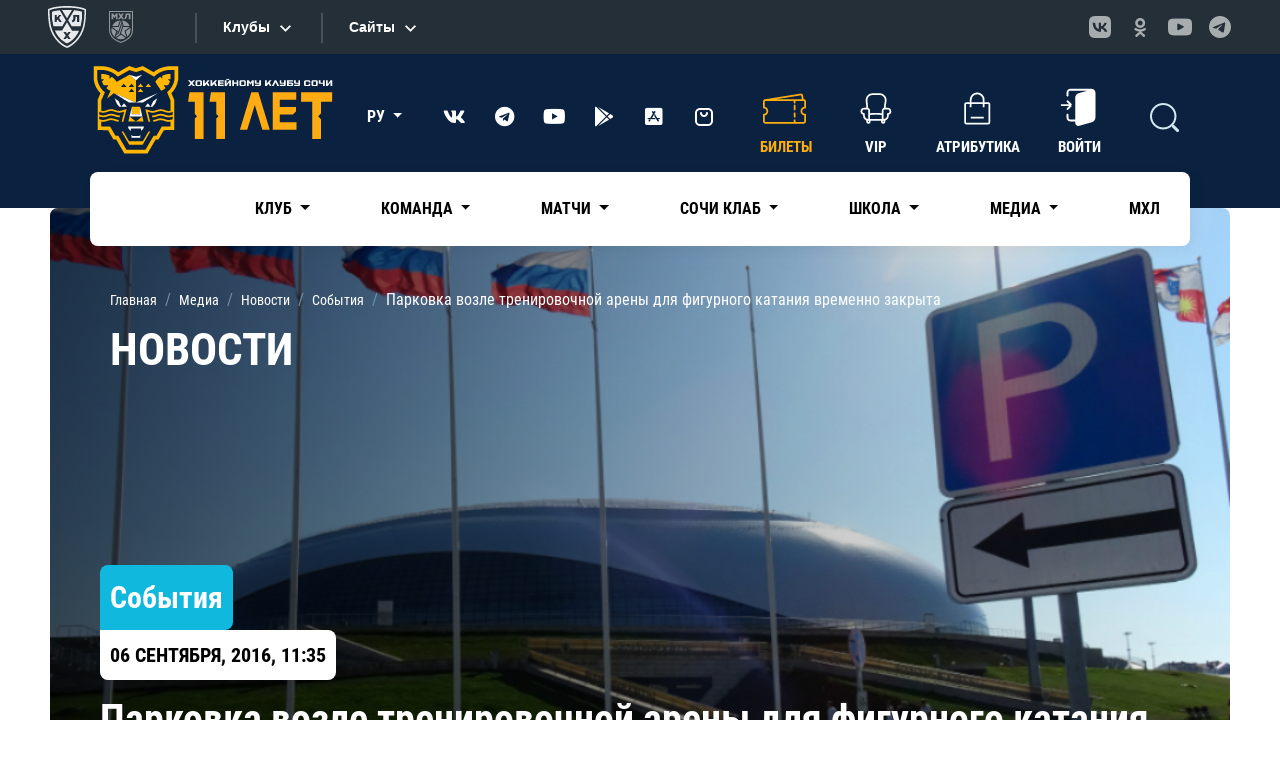

--- FILE ---
content_type: image/svg+xml
request_url: https://www.hcsochi.ru/local/templates/2021_sochihk_default/assets/css/img/more-icon.svg
body_size: 776
content:
<?xml version="1.0" encoding="UTF-8"?>
<!DOCTYPE svg PUBLIC "-//W3C//DTD SVG 1.1//EN" "http://www.w3.org/Graphics/SVG/1.1/DTD/svg11.dtd">
<!-- Creator: CorelDRAW -->
<svg xmlns="http://www.w3.org/2000/svg" xml:space="preserve" width="34px" height="18px" style="shape-rendering:geometricPrecision; text-rendering:geometricPrecision; image-rendering:optimizeQuality; fill-rule:evenodd; clip-rule:evenodd"
viewBox="0 0 0.95223 0.504135"
 xmlns:xlink="http://www.w3.org/1999/xlink">
 <defs>
  <style type="text/css">
   <![CDATA[
    .str0 {stroke:#10B8DE;stroke-width:0.0560168;stroke-linecap:round;stroke-linejoin:round}
    .fil0 {fill:none}
   ]]>
  </style>
 </defs>
 <g id="Layer_x0020_1">
  <metadata id="CorelCorpID_0Corel-Layer"/>
  <path class="fil0 str0" d="M0.700154 0.0280084l0.224067 0.224059 -0.224067 0.224059m0.224067 -0.224059l-0.896213 0"/>
 </g>
</svg>
